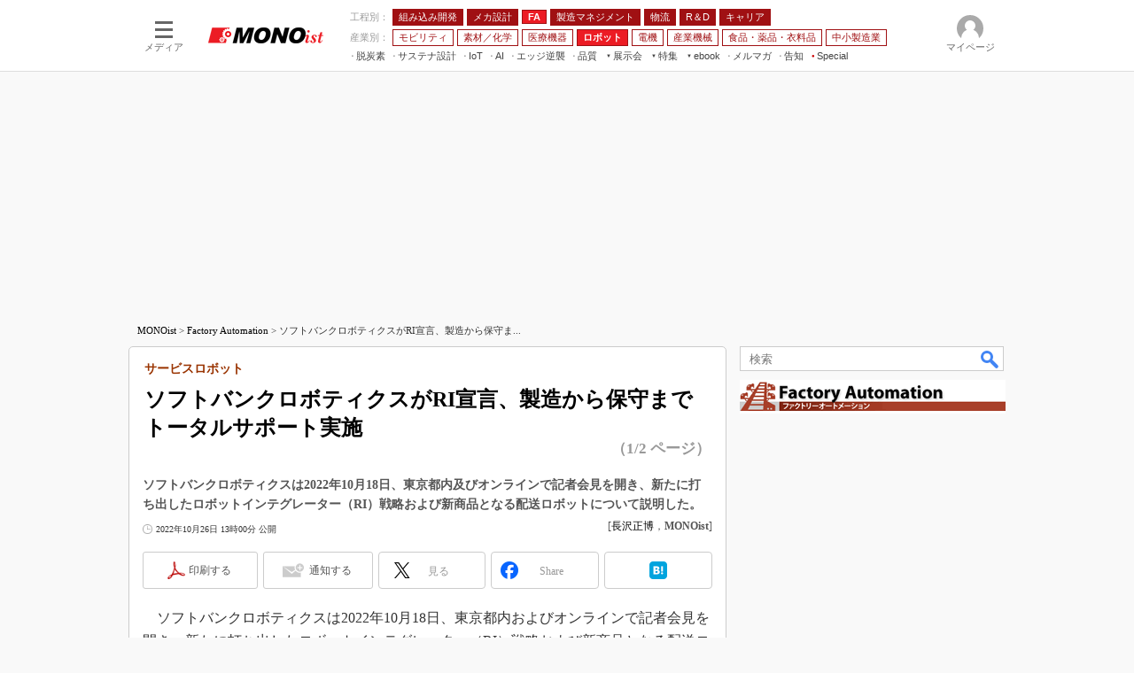

--- FILE ---
content_type: text/html
request_url: https://monoist.itmedia.co.jp/mn/spv/2210/26/news067.html
body_size: 18701
content:
























































<!DOCTYPE html>
<html lang="ja">
<head>
<meta charset="shift_jis">





<!-- headTop -->


















<meta http-equiv="x-dns-prefetch-control" content="on">

<meta name="referrer" content="no-referrer-when-downgrade">
<script>var masterChannel='mn',masterType='article',prFlag='',ttprFlag='',erFlag = '',swspv='(none)',summaryFlag='(none)',summaryURL='',referenceFlag='(none)';</script>
<script src="/js/spv/movePC2SP.js?date=202509161040"></script>

<link rel="apple-touch-icon" sizes="152x152" href="https://image.itmedia.co.jp/nac/spv/mn_apple-touch-icon-152x152.png">


<meta name="apple-mobile-web-app-title" content="MONOist">

<meta name="viewport" content="initial-scale=1,user-scalable=1,maximum-scale=5">
<meta name="format-detection" content="telephone=no">


	
		
		<meta name="TMP_SeriesID" id="TMP_SeriesID" content="10543">
	
	
		
		<meta name="TMP_JointWriterID" id="TMP_JointWriterID" content="241525">
	
	
		
			
				
				<link rel="canonical" href="https://monoist.itmedia.co.jp/mn/articles/2210/26/news067.html">
			
		
	


<link rel="next" href="news067_2.html">
<script type="application/ld+json">
{
"@context":"https://schema.org",
"@type":"Organization",
"url":"https://monoist.itmedia.co.jp/mn/spv/",
"logo":"https://image.itmedia.co.jp/images/logo/w200_mn.png"
}
</script>
<script type="application/ld+json">
{
"@context":"https://schema.org",
"@type":"Person",
"name":"MONOist",
"url":"https://monoist.itmedia.co.jp/mn/spv/",
"sameAs":["https://www.facebook.com/MONOist","https://twitter.com/MONOist_itmedia"]
}
</script>
<!-- /headTop -->



<meta property="og:title" content="ソフトバンクロボティクスがRI宣言、製造から保守までトータルサポート実施">
<meta property="og:description" content="ソフトバンクロボティクスは2022年10月18日、東京都内及びオンラインで記者会見を開き、新たに打ち出したロボットインテグレーター（RI）戦略および新商品となる配送ロボットについて説明した。 (1/2)">
<meta property="og:site_name" content="MONOist">
<!-- OGP -->
<!-- article -->
<meta property="og:url" content="https://monoist.itmedia.co.jp/mn/articles/2210/26/news067.html">
<meta property="og:type" content="article">
<meta property="og:image" content="https://image.itmedia.co.jp/mn/articles/2210/26/l_mn1026_sbr_001_w490.jpg">

<meta property="article:published_time" content="2022-10-26T13:00:00">

<meta property="fb:app_id" content="534261890081474">
<meta name="twitter:card" content="summary">
<meta name="twitter:site" content="@MONOist_itmedia">
<meta name="twitter:creator" content="@MONOist_itmedia">


<!-- /OGP -->

<title>ソフトバンクロボティクスがRI宣言、製造から保守までトータルサポート実施：サービスロボット（1/2 ページ） - MONOist</title>













<meta name="robots" content="max-image-preview:large">


<!-- JSONLD ARTICLE -->
<script type="application/ld+json">
{
"@context":"https://schema.org",
"@type":"NewsArticle",
"mainEntityOfPage":{
"@type":"WebPage",
"@id":"https://monoist.itmedia.co.jp/mn/spv/2210/26/news067.html"
},
"isAccessibleForFree": "False",
"hasPart": {
"@type": "WebPageElement",
"isAccessibleForFree": "False",
"cssSelector": ".subscription"
},
"image":["https://image.itmedia.co.jp/mn/articles/2210/26/l_mn1026_sbr_001_w490.jpg"
],
"datePublished":"2022-10-26T13:00:00Z",
"dateModified":"2022-10-26T13:00:00Z",
"headline":"ソフトバンクロボティクスがRI宣言、製造から保守までトータルサポート実施：サービスロボット（1/2 ページ）",
"author":
{
"@type":"Person",
"name":"長沢正博",
"url":"https://www.itmedia.co.jp/author/241525/spv/"
},
"publisher":{
"@type":"Organization",
"name":"MONOist",
"url":"https://monoist.itmedia.co.jp/mn/spv/",
"logo":{
"@type":"ImageObject",
"url":"https://image.itmedia.co.jp/images/logo/amp_publisher_mn.gif"
}
},
"description":"ソフトバンクロボティクスは2022年10月18日、東京都内及びオンラインで記者会見を開き、新たに打ち出したロボットインテグレーター（RI）戦略および新商品となる配送ロボットについて説明した。 (1/2)",
"articleSection":"ニュース",
"keywords":"Factory Automation,ロボット開発"
}
</script>
<script type="application/ld+json">
{
"@context":"https://schema.org",
"@type":"BreadcrumbList",
"itemListElement":
[
{"@type":"ListItem","position":1,"item":{"@id":"https://monoist.itmedia.co.jp/mn/spv/","name":"MONOist","image":"https://image.itmedia.co.jp/images/logo/w200_mn.png"}},

{"@type":"ListItem","position":2,"item":{"@id":"https://monoist.itmedia.co.jp/mn/spv/2210/26/news067.html","name":"ソフトバンクロボティクスがRI宣言、製造から保守までトータルサポート実施"}}

]
}
</script>

<script type="application/ld+json">
{
"@context":"https://schema.org",
"@type":"BreadcrumbList",
"itemListElement":
[
{"@type":"ListItem","position":1,"item":{"@id":"https://monoist.itmedia.co.jp/mn/spv/","name":"MONOist","image":"https://image.itmedia.co.jp/images/logo/w200_mn.png"}},
{"@type":"ListItem","position":2,"item":{"@id":"https://monoist.itmedia.co.jp/mn/series/spv/","name":"連載一覧"}},
{"@type":"ListItem","position":3,"item":{"@id":"https://monoist.itmedia.co.jp/mn/series/10543/spv/","name":"サービスロボット"}},
{"@type":"ListItem","position":4,"item":{"@id":"https://monoist.itmedia.co.jp/mn/spv/2210/26/news067.html","name":"ソフトバンクロボティクスがRI宣言、製造から保守までトータルサポート実施"}}
]
}
</script>

<!-- /JSONLD ARTICLE -->
<meta name="channel" content="MONOist">
<meta name="masterChannel" content="mn">
<meta name="masterType" content="article">
<meta name="prFlag" content="">
<meta name="ttprFlag" content="">
<meta name="keywordIDs" content=",,">
<meta name="adOption" content="/fa">
<meta name="adOptionName" content="/fa">
<meta name="extraIDs" content="at-news	ao-mn-subtop-fa	kw-mn-subtop-fa	kw-mn-subtop-robot">
<meta name="TTIDs" content="at-news">
<meta name="ccid" content="">
<meta name="rcid" content="">
<meta name="rcid_filename" content="">
<meta name="erFlag" content="">
<meta name="build" content="2022年10月26日">
<meta name="keywords" content="Factory Automation,ロボット開発">
<meta name="description" content="ソフトバンクロボティクスは2022年10月18日、東京都内及びオンラインで記者会見を開き、新たに打ち出したロボットインテグレーター（RI）戦略および新商品となる配送ロボットについて説明した。 (1/2)">

<meta name="adpath" content="root/smartphone/mn/article">


<meta name="cXenseParse:itm-subsc-flag" content="1">
<meta name="cXenseParse:itm-subsc-type" content="force">

<meta name="host" content="https://monoist.itmedia.co.jp">
<meta name="pcurl" content="/mn/articles/2210/26/news067.html">
<meta name="spurl" content="/mn/spv/2210/26/news067.html">
<meta name="referenceURL" content="/mn/spv/2210/26/news067_00.html" id="referenceURL">
<script>
const ArticleDataDefinition = {
    VariousURLs: {
        HOST: 'https://monoist.itmedia.co.jp',
        PCV: '/mn/articles/2210/26/news067.html',
        SPV: '/mn/spv/2210/26/news067.html',
        AMP: '/mn/amp/2210/26/news067.html',
        SUMMARY_SPV: '',
        REFERENCE_PCV: '/mn/articles/2210/26/news067_00.html',
        REFERENCE_SPV: '/mn/spv/2210/26/news067_00.html'
    }
};
</script>

<!--mn globalStylesheet-->
<link rel="stylesheet" href="https://www.itmedia.co.jp/css/spv/html5base_v2.css?date=202601201059">
<link rel="stylesheet" href="https://www.itmedia.co.jp/css/spv/cmsInput_v2.css?date=202509081222">
<link rel="stylesheet" href="https://www.itmedia.co.jp/css/spv/gam.css?date=202601201059">
<!--/mn globalStylesheet-->


<!--mn globalJavascript-->

<script src="/js/spv/html5base.js?date=202512091010"></script>
<script src="/js/spv/articles.js?date=202501291050"></script>

<script src="//fc.itmedia.co.jp/fpcookie?site_id=itm_" async></script>
<!--/mn globalJavascript-->


<!-- mn gtag_head.html -->

	
<!-- GAM設定 -->
<script src="/js/gamServerEnvironment.js?date=202107151140"></script>
<script>
window.googletag = window.googletag || {};
window.googletag.cmd = window.googletag.cmd || [];
</script>
<script async src="https://securepubads.g.doubleclick.net/tag/js/gpt.js"></script>
<script src="/js/lib/gam_common.js?date=202511251350"></script>
<script>
// 共通処理
window.gam_logop = {};
// refresh処理
const refreshGam = function(slot,dc){
	googletag.cmd.push(function(){
		let gframe = '';
// 共通

// article all
	
// article
		if(slot == 'SpvLink') gframe = [gam_spl1,gam_spl2,gam_spl3,gam_spl4,gam_spl5,gam_spl6,gam_spl7,gam_spl8,gam_spl9,gam_spl10];
		if(slot == 'BelowArtRectangle') gframe = [gam_bar1];
		if(slot == 'TextAd') gframe = [gam_txt1,gam_txt2,gam_txt3],dc = true;
	

		if(gframe) googletag.pubads().refresh(gframe);
		if(dc) gamDeliveryCheck();
	});
};

// refresh引数
// 共通

// article共通
		
// article
var gam_spl1,gam_spl2,gam_spl3,gam_spl4,gam_spl5,gam_spl6,gam_spl7,gam_spl8,gam_spl9,gam_spl10,gam_txt1,gam_txt2,gam_txt3,gam_bar1;
	

googletag.cmd.push(function(){
	googletag.pubads().collapseEmptyDivs();
	googletag.pubads().setCentering(true);
// ユニット設定
	const sd = '/43042345/mn/';
// 共通

// article共通
	
// article
	gam_bar1 = googletag.defineSlot(sd + 'SP_article_BelowArtRectangle',[[300,250],[300,300],[300,600]],'SP_BelowArtRectangle').addService(googletag.pubads());
	gam_spl1 = googletag.defineSlot(sd + 'SP_SpvLink',['fluid'],'SP_SpvLink_1').setTargeting('slot_pos','1').addService(googletag.pubads());
	gam_spl2 = googletag.defineSlot(sd + 'SP_SpvLink',['fluid'],'SP_SpvLink_2').setTargeting('slot_pos','2').addService(googletag.pubads());
	gam_spl3 = googletag.defineSlot(sd + 'SP_SpvLink',['fluid'],'SP_SpvLink_3').setTargeting('slot_pos','3').addService(googletag.pubads());
	gam_spl4 = googletag.defineSlot(sd + 'SP_SpvLink',['fluid'],'SP_SpvLink_4').setTargeting('slot_pos','4').addService(googletag.pubads());
	gam_spl5 = googletag.defineSlot(sd + 'SP_SpvLink',['fluid'],'SP_SpvLink_5').setTargeting('slot_pos','5').addService(googletag.pubads());
	gam_spl6 = googletag.defineSlot(sd + 'SP_SpvLink',['fluid'],'SP_SpvLink_6').setTargeting('slot_pos','6').addService(googletag.pubads());
	gam_spl7 = googletag.defineSlot(sd + 'SP_SpvLink',['fluid'],'SP_SpvLink_7').setTargeting('slot_pos','7').addService(googletag.pubads());
	gam_spl8 = googletag.defineSlot(sd + 'SP_SpvLink',['fluid'],'SP_SpvLink_8').setTargeting('slot_pos','8').addService(googletag.pubads());
	gam_spl9 = googletag.defineSlot(sd + 'SP_SpvLink',['fluid'],'SP_SpvLink_9').setTargeting('slot_pos','9').addService(googletag.pubads());
	gam_spl10 = googletag.defineSlot(sd + 'SP_SpvLink',['fluid'],'SP_SpvLink_10').setTargeting('slot_pos','10').addService(googletag.pubads());
	gam_txt1 = googletag.defineSlot(sd + 'SP_article_Text',['fluid'],'SP_Text_1').setTargeting('slot_pos','1').addService(googletag.pubads());
	gam_txt2 = googletag.defineSlot(sd + 'SP_article_Text',['fluid'],'SP_Text_2').setTargeting('slot_pos','2').addService(googletag.pubads());
	gam_txt3 = googletag.defineSlot(sd + 'SP_article_Text',['fluid'],'SP_Text_3').setTargeting('slot_pos','3').addService(googletag.pubads());
	

	gam_keyValue(); // Key-Value取得
	googletag.pubads().enableSingleRequest();
	googletag.pubads().disableInitialLoad();
	googletag.enableServices();
});
</script>

<!-- /mn gtag_head.html -->


<!-- gtm.html -->
<!-- Google Tag Manager -->
<script>(function(w,d,s,l,i){w[l]=w[l]||[];w[l].push({'gtm.start':
new Date().getTime(),event:'gtm.js'});var f=d.getElementsByTagName(s)[0],
j=d.createElement(s),dl=l!='dataLayer'?'&l='+l:'';j.async=true;j.src=
'https://www.googletagmanager.com/gtm.js?id='+i+dl;f.parentNode.insertBefore(j,f);
})(window,document,'script','dataLayer','GTM-W3CLTQN');</script>
<!-- End Google Tag Manager -->
<!-- /gtm.html -->

<!--headBtm-->

<!--/headBtm-->

</head>
<body id="mn" class="">
<!--bodyTop-->



<!-- Cxense Header -->
<script src="//cx.api.itmedia.co.jp/v1.js"></script>
<script src="//tr.api.itmedia.co.jp/cc/v1.js"></script>
<script src="//cdn.cxense.com/cx.js"></script>
<script src="//cdn.cxense.com/cx.cce.js"></script>
<script src="/js/lib/cx_v2_cce.js?date=202507231610"></script>
<script>
var cx_segments = cX.getUserSegmentIds({persistedQueryId:'32780b6d6fb51c7b1fefeb67a7e3305b165e5c6a'});
var cx_k_param = cx_api_itm('ad');
</script>

<!--/bodyTop-->

<!--masterBodyWrapStart-->
<div id="slideBox_footer"></div>
<div id="masterWrap">
<div id="slideBox_transparent"></div>
<div class="slideBox" id="slideBox_left"><!-- SLIDE LEFT -->

	<!--localNavigation mn -->
	<div id="slideLeft_local"></div>


	<div id="slideLeft_backnum"></div>


<div id="slideLeft_global"></div>
<!-- SLIDE LEFT -->
</div>
<div class="slideBox" id="slideBox_right"><div id="setting"></div>
</div>
<div id="headerstyle_fixed">
<header id="masterHeader">
	<div id="masterHeaderCustomise">
		<div class="slideBtn" id="slideBtn_left"><div class="slideBtnArea"></div></div>
		<div class="slideBtn" id="slideBtn_rank"><div class="slideBtnArea"></div></div>
		<div class="slideBtn" id="slideBtn_search"><div class="slideBtnArea"></div></div>
		<div class="slideBtn" id="slideBtn_right"><div class="slideBtnArea"></div></div>
	</div>
	<div id="masterLogoGroup">
		<div id="masterLogo">
		
			
		<a href="//monoist.itmedia.co.jp/mn/spv/"><img src="https://image.itmedia.co.jp/images/logo/spvheader_mn.gif" width="90" height="13" alt="MONOist"></a>
			
		
		</div>
	</div>
</header>
</div>
<div id="colBoxRankingTop"></div>
<div id="colBoxSearchTop"><div class="colBoxSearch">

	<div class="colBox" style="padding:0 5px;">
		<div class="colBoxOuter">
			<div class="colBoxHead"><div class="colBoxHeadname">検索</div></div>
		</div>
		<div id="colBoxSearchClose"></div>
	</div>
	<gcse:search></gcse:search>

</div></div>
<div id="masterWrapOuter">
<div id="masterWrapInner">
<div id="headerstyle_static"></div>

<!-- parts_warning -->

<div id="colBoxHeaderInformation"></div><!--DOM INNER HTML 用（告知等）-->

	<!-- HTML SCROLL NAVIGATION -->


<link rel="stylesheet" href="https://www.itmedia.co.jp/css/spv/parts_scrollNavigation.css?202208241050">
<div id="colBoxHeaderNavigation" class="colBox colBoxScrollNavigation">
<div id="colBoxHeaderNavigationOut" class="colBoxScrollNavOut bg-Red">
<div id="colBoxHeaderNavigationIn" class="colBoxScrollNavIn">
<a href="https://monoist.itmedia.co.jp/mn/subtop/embedded/spv/" class="">組み込み開発</a><a href="https://monoist.itmedia.co.jp/mn/subtop/mecha/spv/" class="">メカ設計</a><a href="https://monoist.itmedia.co.jp/mn/subtop/pro/spv/" class="">製造マネジメント</a><a href="https://monoist.itmedia.co.jp/mn/subtop/carele/spv/" class="">モビリティ</a><a href="https://monoist.itmedia.co.jp/mn/subtop/fa/spv/" class="">FA</a><a href="https://monoist.itmedia.co.jp/mn/subtop/material_chemical/spv/" class="">素材／化学</a><a href="https://www.itmedia.co.jp/topics/1606/iiot/" class="">製造業×IoT</a><a href="https://monoist.itmedia.co.jp/mn/subtop/features/quality/" class="">製造業×品質</a><a href="https://monoist.itmedia.co.jp/mn/subtop/features/sustainable/" class="">サステナブル設計</a><a href="https://monoist.itmedia.co.jp/mn/subtop/editorsnote/spv/" class="">編集後記</a>
</div>
</div>
</div>
<script>
(function(){
	const sn = document.getElementById('colBoxHeaderNavigation');
	const sn_out = document.getElementById('colBoxHeaderNavigationOut');
	const sn_in = document.getElementById('colBoxHeaderNavigationIn');
	const sn_class = 'colBox colBoxScrollNavigation';
	const sn_a = sn_out.getElementsByTagName('a');
	let sn_w = 0;
	for(var i = 0; i < sn_a.length; i++){
		sn_w += getElementWH(sn_a[i])['w'];
		sn_a[i].addEventListener('touchstart',function(evt){
			evt.target.className += ' active';
		},false);
		sn_a[i].addEventListener('touchend',function(evt){
			evt.target.className = evt.target.className.replace(' active','');
		},false);
	}
	const float_evt = function(){
		const sn_bw = getBrowserWH()['w'];
		if(sn_bw < sn_w){
			var mv = sn_out.scrollLeft;
			sn_in.style.width = (sn_w + 1) + 'px';
			if(mv <= 0){
				sn.className = sn_class + ' rightArrow';
			}else if(mv >= (sn_w - sn_bw)){
				sn.className = sn_class + ' leftArrow';
			}else{
				sn.className = sn_class + ' leftArrow rightArrow';
			}
		}
	};
	float_evt();
	sn_out.addEventListener('scroll',float_evt,false);
})();
</script>
<!-- parts_scrollNavigation_mn -->








<!-- AFFILIAT -->

	<!-- masterType = article -->
	
		<!-- prFlag = not PR -->
		
			<!-- masterChannel = other -->
			<!-- no AFFILIAT -->
		
	




<!--masterBodyWrapStart-->

<div id="masterBody">
	<!--masterBodyStart-->
<!--masterBodyStart-->

	<div id="masterContents">
		<div id="masterMain">
			<!--masterMainStart-->


	
		
			<!-- NOT Ads under masterMain -->
		
	



	





<!--masterMainStart-->

				<article id="cmsWrap">
					<div id="cmsHeader" class="cmsHeader">
						<div id="cmsType" class="cmsType">ニュース</div>
						<div id="cmsDate" class="cmsDate"><time id="update" class="update" datetime="2022-10-26T13:00:00">2022年10月26日</time></div>
						<div id="cmsTitleGroup">
						<div id="cmsTitle" class="cmsTitle"><h1 class="title"><span class="title__maintext">ソフトバンクロボティクスがRI宣言、製造から保守までトータルサポート実施</span><i class="title__delimiter">：</i><i class="title__subtitle">サービスロボット</i><span class="title__pagenumber">（1/2 ページ）</span></h1></div>
						
						<div id="cmsAbstract" class="cmsAbstract">
						<p>ソフトバンクロボティクスは2022年10月18日、東京都内及びオンラインで記者会見を開き、新たに打ち出したロボットインテグレーター（RI）戦略および新商品となる配送ロボットについて説明した。</p>
						</div>
						
						</div>
						<div id="cmsInfo" class="cmsInfo">
							<span id="byline" class="byline">[<a href="https://www.itmedia.co.jp/author/241525/spv/" class="cmsAuthorlink">長沢正博</a>，MONOist]</span>
							<span id="pclink" class="pclink"><a href="javascript:void(0);" onClick="movePC2SP({'name':'pc2sp','click':true});">PC用表示</a></span>
							<span id="reflink"><a href="/mn/spv/2210/26/news067_00.html">関連情報</a></span>
						</div>
					</div>
					<!--cmsBodyWrapStart-->

	<!-- masterChannel ne kn -->
	
	<!-- SOCIALBUTTON TOP -->
	
		
			<div class="colBoxClear h5px"></div>
			<div class="wrap_social wrap_social_big" data-position="top">
				<div class="box_social"><div class="btn_social btn_social_fb">Share</div></div>
				<div class="box_social"><div class="btn_social btn_social_tw">Tweet</div></div>
				<div class="box_social"><div class="btn_social btn_social_ln">LINE</div></div>
				<div class="box_social"><div class="btn_social btn_social_hb">Hatena</div></div>
				
			</div>
			<div class="colBoxClear h5px"></div>
		
	

	<!-- PR TEXT -->
	
		
			
				
				<!-- masterChannel ne news -->
				
				
				<div id="TextAd">
					<div id="SP_Text_1" style="width:auto;min-height:24px;"></div>
					<div id="SP_Text_2" style="width:auto;min-height:24px;"></div>
					<div id="SP_Text_3" style="width:auto;min-height:24px;"></div>
					<script>refreshGam('TextAd');</script>
				</div>
				
			
		
	

<!--cmsBodyWrapStart-->

					<div id="cmsBody">
						<!--cmsBodyStart-->
<!-- SET LOGO -->

	<!-- masterType == article -->
	
		<!-- masterChannel ne lifestyle|ait|news|business -->
	

<!--cmsBodyStart-->

							<div id="cmsMark"><!-- null for itmedia-->
</div>
							<!-- cmsBodyCtrlTop -->
							
							<!-- cmsBodyMainStart -->



<div id="cmsBodyMain">
							
							
<p>　ソフトバンクロボティクスは2022年10月18日、東京都内およびオンラインで記者会見を開き、新たに打ち出したロボットインテグレーター（RI）戦略および新商品となる配送ロボットについて説明した。</p>
<h2 class="format--crosshead">ロボットを生かしたビジネス最適化を図る</h2>
<p>　ソフトバンクロボティクスは2014年に人型ロボット「Pepper」を発表、2018年から清掃ロボット「Whiz」の提供を開始し、2021年には配膳／運搬ロボット「Servi」を投入した。同年にはアイリスオーヤマと業務提携し、ロボットソリューションを提供するアイリスロボティクスを合弁で設立した。2022年には物流自動化事業に参入している。Pepperは累計販売台数が2万を突破し、Whizも総出荷台数が2万台超、Serviは300以上のブランドが導入するなど、業務用屋内ロボットで豊富な実績を持つに至った。</p>
<!--CAP-->
<div id="col150r"><a name="mn1026_sbr_p001_w290.jpg"></a><a href="#"><img src="https://image.itmedia.co.jp/mn/articles/2210/26/mn1026_sbr_p001_w290.jpg" width="145" height="105" alt="ソフトバンクロボティクスグループ 代表取締役 兼 CEOの冨澤文秀氏" onClick="enlarge( 'https://image.itmedia.co.jp/mn/articles/2210/26/mn1026_sbr_p001_w290.jpg', 290, 210 ); return false;"></a>
<br>
<small>ソフトバンクロボティクスグループ 代表取締役 兼 CEOの冨澤文秀氏</small></div>
<!--CAPEND-->
<p>　今回、新たに踏み出すのは、ロボットインテグレーター事業への進出だ。ソフトバンクロボティクスグループ 代表取締役 兼 CEOの冨澤文秀氏は「これらのロボットから得られるデータを活用して、よりビジネスを最適にする提案をしていく。ロボットを創るだけではなく、どう生かすかかまでを含めてビジネスを展開していきたい」と語る。</p><!--articles_ad1-->

	<!-- SPBANNER -->
	
	<!-- nl|fav|kn|ait|bt|edn|ee|enterprise|executive|mm|mn|smartjapan|tf|tt -->
	

<!--articles_ad1-->

<div class="subscription">
<p>　ロボットインテグレーター事業は3つのレイヤーから構成される。まずは開発、量産、保守のサポートだ。各業界に必要とされるロボットを発掘し、事業化可能な領域まで品質を高める。次に、それらのロボットをデータプラットフォームで統合し、最終的にコンサルティングやアウトソーシングで提供する。施設管理や飲食業、物流などの業界に対して、ロボット、センサー、人の業務を統合する。</p>
<!--CAP-->
<div id="col250"><a name="l_mn1026_sbr_001_w490.jpg"></a><a href="https://image.itmedia.co.jp/l/im/mn/articles/2210/26/l_mn1026_sbr_001_w490.jpg"><img src="https://image.itmedia.co.jp/mn/articles/2210/26/mn1026_sbr_001_w490.jpg" width="245" height="137"></a>
<br>
<small>ロボットインテグレーターの概要［クリックして拡大］出所：ソフトバンクロボティクス</small></div>
<!--CAPEND-->
<h2 class="format--crosshead">自動化の普及で求めらる“RX”とは</h2>
<p>　ソフトバンクロボティクス 常務執行役員 兼 CBOの吉田健一氏は「お客さまの声として、1つの施設で複数メーカーのロボットが動いているのでまとめて管理してほしいという声や、ロボットやセンサー、システムを統合して最適化してほしい、その時々の最適なロボットを提供してほしいという声を聞くようになった。最適なロボットとシステムを組み合わせてベストなロボットトランスフォーメーション（RX）を行うロボットインテグレーターが求められている」と語る。</p>
<p>　既にソフトバンクロボティクスでは2022年5月、ロボットによる清掃会社SmartBXを設立した。設立からの3カ月で30施設から受注しており、コンペの勝率は100％だという。</p>
<p>　地球150周分にあたる600万kmの床清掃データから最適な「デジタル床清掃仕様」を提案しており、20～40％のコスト削減と清掃品質の向上をもたらした事例もある。人手が必要なトイレ清掃やごみ捨てなども、1日3回などの定期的な清掃に替えて、センサーを設置するなどして利用者数にのっとったオンデマンド清掃を実施しており、30％のコスト削減、60％のクレーム減少などの成果が得られている事例があるという。</p>
<p>　SmartBX代表取締役社長の有賀博夫氏は記者会見に寄せたビデオメッセージで「建物の管理においてロボットやセンサーの活用は効率化および作業品質の平準化につながる。これにより人は人でしかできない付加価値の高い作業に専念することができる。われわれが目指すのは人とロボットのハイブリッドだ」とコメントしている。</p>
<!--CAP-->
<div id="col300c">
<a name="l_mn1026_sbr_0021_w290.jpg"></a><a href="https://image.itmedia.co.jp/l/im/mn/articles/2210/26/l_mn1026_sbr_0021_w290.jpg"><img src="https://image.itmedia.co.jp/mn/articles/2210/26/mn1026_sbr_0021_w290.jpg" width="145" height="81" alt="SmartBXが行う床清掃の最適化"></a><a name="l_mn1026_sbr_0022_w290.jpg"></a><a href="https://image.itmedia.co.jp/l/im/mn/articles/2210/26/l_mn1026_sbr_0022_w290.jpg"><img src="https://image.itmedia.co.jp/mn/articles/2210/26/mn1026_sbr_0022_w290.jpg" width="145" height="81" alt="清掃全体の最適化"></a>
<small>SmartBXが行う床清掃の最適化（左）と、清掃全体の最適化（右）［クリックして拡大］出所：ソフトバンクロボティクス</small></div>
<!--CAPEND-->
<div id="notice"><a href="https://monoist.itmedia.co.jp/mn/spv/2210/26/news067_2.html">ビジョンファンド出資会社の配膳ロボットを投入</a></div>
</div><!-- subscription end -->
<!-- include ad before related -->

							<div id="cmsCopyright"><p><p>Copyright &copy; ITmedia, Inc. All Rights Reserved.</p>
</p></div>
							</div>






	
		<!--insert_articles_ad-->
		
	

<!--articles_ad2-->





<!-- cmsSeriesList -->

	<!-- SeriesID_Flag == 1 -->
	
		<!-- SeriesID ne 962 -->
	<div id="cmsSeriesList"></div>
	<script src="/js/spv/cmsSeriesList.js?date=202309051440"></script>
	<script src="/include/series/10543/list.json" defer></script>
	



	<!-- NOT TT LOGLY -->


<!-- TT PR NO byline -->

	<!-- masterChannel = not tt -->



<!-- SOCIALBUTTON BTM -->

	<!-- NOT SOCIALBUTTON BTM -->



	
		<div id="belowArticleRectangle" class="colBoxIndex colBoxIndexAD">
			<!-- AD RECTANGL JS OR IFRAME -->
			
			<div id="BelowArtRectangle" class="gad">
				<div id="SP_BelowArtRectangle" style="min-width:300px;min-height:250px;"></div>
				<script>refreshGam('BelowArtRectangle');</script>
			</div>
			
		</div>
	


<!--articles_ad2-->

<!-- cmsBodyMainEnd -->

							<div class="ctrl" id="start">
<span id="prev">　　　　　　</span>
<span id="numb">|</span>
<span id="next"><a href="news067_2.html">次のページへ</a></span>
</div>

							<!-- cmsBodyCtrlBtm -->

	<!-- masterChannel ne business -->

<!-- /cmsBodyCtrlBtm -->
							
							
							
							<!-- cmsBodyRelated -->
						<!-- cmsBodyEnd -->

<!-- 関連記事アブストラクト削除確認 -->
<script>
(function () {
    let endlink = document.getElementById('endlinkConnection');
    if(endlink){
        let endlinkart = endlink.getElementsByClassName('endlink-art');
        if(endlinkart.length > 0){
            for(let i=0;i<endlinkart.length;i++){
                console.log('_endlink_' + (i+1) + '_cut');
                let endlinkarthtml = endlinkart[i].innerHTML;
                if(endlinkart[i].innerHTML.indexOf('<br>') != -1){
                    endlinkarthtml = endlinkarthtml.substring(0,endlinkarthtml.indexOf('<br>'));
                    endlinkart[i].innerHTML = endlinkarthtml;
                }
            }
        };
    }
})();
</script>







<!--static_cce_modules - mn-->

<script>
/**
 * CCE (Content Customization Engine) Widget IDs
 * 各メディアの CCE モジュールで使用する WidgetId を一元管理
 *
 * 構造:
 * - mask: マスキャンペーンウィジェット (PCV/SPV共通)
 * - offer: オファーキャンペーンウィジェット (PCV のみ)
 * - exp: ABテスト用エクスペリエンスウィジェット
 *   - pc: PC版 WidgetId
 *   - sp: SP版 WidgetId
 *   - PR対応の場合は pr/default でネスト
 */

var CCE_WIDGET_IDS = {
  // EDN
  edn: {
    mask: '40862dbd60fa2f6137876a104db6921c5e5d4441',
    offer: 'c303e217c0d300c909b49e6a9ff4b0cee892e9ee',
    exp: {
      pc: '3a800b080d36d398d1bd463ecc97e64430d4430a',
      sp: 'eff97926eabb89015dc3d569c05f224f467ba9c1'
    }
  },

  // BUILT
  bt: {
    mask: 'd5d3fc936f5141ba4da08c0a7b95dcf34e3e8fd7',
    offer: '7a2fa08b20e31cc2ef23b4e48146b39335989f58',
    exp: {
      pc: '27ff6a4b2aef35c6e56451c3ad0f69cfed25b22b',
      sp: '93b6a58928dd13121a3f0dea3d0c122dfdb15dbf'
    }
  },

  // MONOist
  mn: {
    mask: '53d5f903b8124aa1106cc3e09bf6aafde5830611',
    offer: '5cebad56e9235803088886b2d5d74833aa5fb7d5',
    exp: {
      pc: '66d85c8f73ef05b137b71f0660433eae72f0ff3e',
      sp: 'ddbc4725f2a13e6ff6e51c5e6fc3b6983f96a1c3'
    }
  },

  // キーマンズネット
  kn: {
    exp: {
      pc: '424988dd7dbb48b341365fb15cd4efcc0e25e2c2',
      sp: '2b4b5105a59f21f89d7923c5205b812c3dc1d4c5'
    }
  },

  // EE Times Japan
  ee: {
    mask: '895b47a3284b8a5446cff8055f8200213d5e1d5b',
    offer: '7c5b161068a182272b26f7c67bed34b47fe2c88b',
    exp: {
      pc: '4ceb50d18052a7e96b05371753be4c6667914e72',
      sp: 'b6c707cf9e06d52870d16c9b4347dfac8cb958f5'
    }
  },

  // スマートジャパン
  smartjapan: {
    mask: 'c7ce311d45fdd4634bd1a5ad8544d894c4a73b65',
    offer: '8c54d9f5637f6200d46cccad3a60178e1e9c4495',
    exp: {
      pc: '9ecf9cc120167f12cc083b6a577370db993a4551',
      sp: '6c3ba3803b41c4f14c0ec319f99a40594ce1b13b'
    }
  },

  // TechTarget ジャパン
  tt: {
    exp: {
      pc: 'cc5bff9e9f395889b8b6ac238dfb30e48a9ae975',
      sp: 'cb8a69f4614a7f5a5c7ea5d77edfca55128a0e18'
    }
  },

  // ITmedia Mobile
  mobile: {
    exp: {
      pc: 'c8bd933f08d7f440c41668128ba69a8d1d375362',
      sp: 'a5c16b04a66cead881b6f71e2333be75fbb6029f'
    }
  },

  // ITmedia エンタープライズ（PR対応）
  enterprise: {
    exp: {
      pc: {
        pr: '5f084854394f3d21be116359c854b8d44eb9e535',
        default: '94953518cd3d466b4fc88c06ca3ad6a94c47334a'
      },
      sp: {
        pr: '27990a86cc019a70d51fae82c107ab8e07fa2453',
        default: '8314d4cf9f6d79ed4b5c21c214b4fd46b514f909'
      }
    }
  },

  // ITmedia AI+ （PR対応）
  aiplus: {
    exp: {
      pc: {
        pr: '5f084854394f3d21be116359c854b8d44eb9e535',
        default: 'd4135d1d57285130aa9f6dddab37899c910c11f8'
      },
      sp: {
        pr: '27990a86cc019a70d51fae82c107ab8e07fa2453',
        default: '2d3946bae2be595b595e9853156144bd53d44b39'
      }
    }
  },

  // ＠IT（PR対応）
  ait: {
    mask: '9a0ad8e5e78f363620d4f4a9a43450b3559c1796',
    offer: '2a87f14408471842467b603659e94e6bff3b713f',
    exp: {
      pc: {
        pr: '5f084854394f3d21be116359c854b8d44eb9e535',
        default: '92f6013a0fc1f17e96081452ed55595103687ac3'
      },
      sp: {
        pr: '27990a86cc019a70d51fae82c107ab8e07fa2453',
        default: '7dfc61481adb580f9a15f8c7c89f758b618d7acf'
      }
    }
  },

  // ITmedia ビジネスオンライン（PR対応）
  business: {
    exp: {
      pc: {
        pr: '5f084854394f3d21be116359c854b8d44eb9e535',
        default: 'e33e133642ac8fbd33d292ddd81e23c1e913e7f4'
      },
      sp: {
        pr: '27990a86cc019a70d51fae82c107ab8e07fa2453',
        default: '223dffe81be4e1596075010e1929abddd9342500'
      }
    }
  },

  // ITmedia マーケティング（PR対応）
  mm: {
    exp: {
      pc: {
        pr: '5f084854394f3d21be116359c854b8d44eb9e535',
        default: 'ca09861df6d7d8c99236e8d998398e316a4b4121'
      },
      sp: {
        pr: '27990a86cc019a70d51fae82c107ab8e07fa2453',
        default: '9bf5baba674f640334fb17d3c8ff4a0036f85176'
      }
    }
  },

  // ITmedia NEWS（PR対応）
  news: {
    exp: {
      pc: {
        pr: '5f084854394f3d21be116359c854b8d44eb9e535',
        default: '36fa65f53cced8cc856e6af4f5eb8ad973105173'
      },
      sp: {
        pr: '27990a86cc019a70d51fae82c107ab8e07fa2453',
        default: '600b6a60fc87d1219514e08a5e4ad3e91c5ac4a3'
      }
    }
  }
};

/**
 * ヘルパー関数: Experience WidgetId を取得
 * @param {string} media - メディアコード (例: 'aiplus', 'enterprise')
 * @param {boolean} isPC - PC版かどうか
 * @param {boolean} isPR - PR環境かどうか
 * @returns {string} WidgetId
 */
function getCCEExperienceWidgetId(media, isPC, isPR) {
  const config = CCE_WIDGET_IDS[media];
  if (!config || !config.exp) {
    console.error('[CCE] Unknown media or missing exp config:', media);
    return '';
  }

  const deviceKey = isPC ? 'pc' : 'sp';
  const widgetId = config.exp[deviceKey];

  // PR対応メディアの場合
  if (typeof widgetId === 'object') {
    return isPR ? widgetId.pr : widgetId.default;
  }

  return widgetId;
}

/**
 * ヘルパー関数: Campaign WidgetId を取得
 * @param {string} media - メディアコード
 * @param {string} type - 'mask' または 'offer'
 * @returns {string} WidgetId
 */
function getCCECampaignWidgetId(media, type) {
  const config = CCE_WIDGET_IDS[media];
  if (!config) {
    console.error('[CCE] Unknown media:', media);
    return '';
  }

  const key = type === 'mask' ? 'mask' : 'offer';
  return config[key] || '';
}

// グローバルスコープに公開（レガシー対応）
if (typeof window !== 'undefined') {
  window.CCE_WIDGET_IDS = CCE_WIDGET_IDS;
  window.getCCEExperienceWidgetId = getCCEExperienceWidgetId;
  window.getCCECampaignWidgetId = getCCECampaignWidgetId;
}
</script>

<div id="cceMaskCampaignWidget"></div>
<div id="cceOfferCampaignWidget"></div>
<div id="cceExperienceWidget"></div>

<script src="/js/lib/base_cce_widget_request.js?202601061120"></script>
<script>
(function(d){
	// SPV デバイスフラグ
	const isSPV = /\/spv\//.test( location.href );

	// マスクキャンペーン用
	const cceMaskTargetElementId = 'cceMaskCampaignWidget';
	const cceMaskWidgetId = getCCECampaignWidgetId('mn', 'mask');

	// オファーキャンペーン用
	const cceOfferTargetElementId = 'cceOfferCampaignWidget';
	const cceOfferWidgetId = getCCECampaignWidgetId('mn', 'offer');

	// AB 実験用
	const cceExperienceTargetElementId = 'cceExperienceWidget';
	const cceExperienceWidgetId_PCV = CCE_WIDGET_IDS.mn.exp.pc;
	const cceExperienceWidgetId_SPV = CCE_WIDGET_IDS.mn.exp.sp;

	// CCE モジュールの非同期リクエスト
	const requestAsyncModules = function() {
		//PCV / SPV で同一のウィジェットをリクエストする場合は分岐外にリクエストを記述
		
		// デバイスごとにウィジェットが異なる場合は分岐内の対応するデバイス側にリクエストを記述
		if( isSPV ) {
			//SPV
			cceModules.cceMaskRequest(cceMaskTargetElementId, cceMaskWidgetId);
			cceModules.widgetRequest(cceExperienceTargetElementId, cceExperienceWidgetId_SPV); //AB 実験
		} else {
			// PCV
			cceModules.widgetRequest(cceOfferTargetElementId, cceOfferWidgetId); //オファーキャンペーン
			cceModules.widgetRequest(cceExperienceTargetElementId, cceExperienceWidgetId_PCV); //AB 実験
		}
	}

	// 非同期実行モジュールのため DOM 構築を待つ 
	if( d.readyState === 'loading' ) {
		d.addEventListener("DOMContentLoaded", function(ev){
			ev.currentTarget.removeEventListener(ev.type, arguments.callee);

			// 非同期のモジュールをリクエスト
			requestAsyncModules();
		});
	} else {
		// 非同期のモジュールをリクエスト
		requestAsyncModules();
	}
})(document);
</script>

<!--/static_cce_modules - mn-->



<!-- /cmsBodyEnd -->

					</div>
					<!--cmsBodyWrapEnd-->

<script>
(function(d){
	var cmsBodyMain = d.getElementById('cmsBodyMain');
	var main = function(){
		window.addEventListener('DOMContentLoaded',function(){
			var ary = {
				'id':['noalign','CmsMembersControl','phsRanking'],
				'class':['balBox1','balAlign','cmsBodyBaloon','cmsVideo','cmsEmbeddedImgur','colBoxSalesRanking','colBoxButton','cmsBodyRank','cmsClick2visible','ricoh-theta-spherical-image']
			};
			var flag_niche = 0;
			for(var i = 0; i < ary.id.length; i++){
				if(d.getElementById(ary.id[i])){
					flag_niche = 1;break;
				}
			}
			if(!flag_niche){
				for(var i = 0; i < ary.class.length; i++){
					if(cmsBodyMain.getElementsByClassName(ary.class[i])[0]){
						flag_niche = 1;break;
					}
				}
			}
			if(flag_niche) addCSS('/css/spv/cmsInput.niche.css?date=202507011053');
		return;
		},false);
		window.addEventListener('load',function(){
			var e_pre = cmsBodyMain.getElementsByTagName('pre')[0];
			var evt_pre = function(){
				if( typeof prettyPrint != 'undefined' ) {  //preタグが存在していてかつ prettify.js が読み込み済み
					prettyPrint();
				}
			};
			if(e_pre) evt_pre();
		},false);
	};
	if(cmsBodyMain) main();
})(document);
</script>
<script src="/js/spv/enlarge.js?date=201811261230" defer></script>


<script>
(function(){
	var d = document;
	var meta = d.getElementsByTagName('head')[0].getElementsByTagName('meta');
	var metakey = '';
	for(var i = 0; i < meta.length; i++){
		if(meta[i].name.match('extraIDs')){
			metakey = meta[i];
			break;
		}
	}
	if(metakey == '') return false;
	var key = metakey.content;
	var sc = '';
	var lc = '';
	var description = '';
	if(key.match('ao-mn-subtop-embedded')){
		sc = 'a0a531122de465614efef1078901475b2d78b72b13d67968bd2bb7bd8558ae67';
		lc = '2ff2a721fab172f1ab7e77774978c698899249076747675c872eaa9b2f6780b8';
		description = 'この記事は、メールマガジン「電子機器設計／組み込み開発 メールマガジン」をお申し込みになると無料で閲覧できます。アイティメディアIDを持っている方は次のページでIDとパスワードを入力してください。登録されていない方は新規登録ボタンをクリックしてください。';
	}else if(key.match('ao-mn-subtop-robot')){
		sc = 'a0a531122de465614efef1078901475b2d78b72b13d67968bd2bb7bd8558ae67';
		lc = '2ff2a721fab172f1ab7e77774978c698899249076747675c872eaa9b2f6780b8';
		description = 'この記事は、メールマガジン「電子機器設計／組み込み開発 メールマガジン」をお申し込みになると無料で閲覧できます。アイティメディアIDを持っている方は次のページでIDとパスワードを入力してください。登録されていない方は新規登録ボタンをクリックしてください。';
	}else if(key.match('ao-mn-subtop-pro')){
		sc = '40794500a2845c943a0f4910461d9c39868a2930f689d2dfa9659625aa7a15cc';
		lc = 'd0f451801443fa1478e1cf080e8d63dead650c9712b2631edf7e1658a98967d9';
		description = 'この記事は、メールマガジン「製造マネジメント メールマガジン」をお申し込みになると無料で閲覧できます。アイティメディアIDを持っている方は次のページでIDとパスワードを入力してください。登録されていない方は新規登録ボタンをクリックしてください。';
	}else if(key.match('ao-mn-subtop-mecha')){
		sc = '6db44caad5c968a5ec334024daa615d29998fa79f82797cc12141871d0ffbd7b';
		lc = '34be1021b378c5701b4dd1430970982e0dbe72b3b340018d7a9b65939881ed7b';
		description = 'この記事は、メールマガジン「メカ設計 メールマガジン」をお申し込みになると無料で閲覧できます。アイティメディアIDを持っている方は次のページでIDとパスワードを入力してください。登録されていない方は新規登録ボタンをクリックしてください。';
	}else if(key.match('ao-edn-carele')){
		sc = '025ca19d7b07d7f554fd7cd060b628e628d0f607afa3a6fde17c4488f35716d2';
		lc = 'f8b2f96ed09b16bfd24ff625c064408fe19143db121b7944763fcbcc69ab4991';
		description = 'この記事は、メールマガジン「モビリティ メールマガジン」をお申し込みになると無料で閲覧できます。アイティメディアIDを持っている方は次のページでIDとパスワードを入力してください。登録されていない方は新規登録ボタンをクリックしてください。';
	}else if(key.match('ao-mn-subtop-fa')){
		sc = '6d6ae523edc27b235030584adf12a890bf2b3c209da5b11b97d6b58c3ed66f60';
		lc = 'be1722b1d104ffb2753260682954754d9757b986013823c5df20f28e0f74e655';
		description = 'この記事は、メールマガジン「FA メールマガジン」をお申し込みになると無料で閲覧できます。アイティメディアIDを持っている方は次のページでIDとパスワードを入力してください。登録されていない方は新規登録ボタンをクリックしてください。';
	}else if(key.match('ao-mn-subtop-medical')){
		sc = '285b71922aaa01d870483d3b4f59e4a61c2057e1476854a810f387a1d2317806';
		lc = 'fde3f2e7127f6810eb4160bf7bb0563240d78c9d75a9a590b6d6244748a7f4ff';
		description = 'この記事は、メールマガジン「医療機器 メールマガジン」をお申し込みになると無料で閲覧できます。アイティメディアIDを持っている方は次のページでIDとパスワードを入力してください。登録されていない方は新規登録ボタンをクリックしてください。';
	}else if(key.match('ao-mn-subtop-material_chemical')){
		sc = 'd0f451801443fa1478e1cf080e8d63dead650c9712b2631edf7e1658a98967d9';
		lc = '8352dd9eb8b64669e0a8347fd37ae6e5cd67c817f2b4b1eec4475d466ab59eb7';
		description = 'この記事は、メールマガジン「素材／化学 メールマガジン」をお申し込みになると無料で閲覧できます。アイティメディアIDを持っている方は次のページでIDとパスワードを入力してください。登録されていない方は新規登録ボタンをクリックしてください。';
	}else{
		return false;
	}
	var js = d.createElement('script');
	js.src = '/js/spv/mask.js?date=202211121250';
	d.body.appendChild(js);
	js.addEventListener('load',function(){
	ISLOGIN({
		'isLoginURL':'//status.itmedia.co.jp/isLoginMN.cgi',
		'sc':sc,
		'lc':lc,
		'bc':1,
		'heading':'続きを読むには、<strong style="color:#F90;">会員登録（無料）</strong> が必須です',
		'description':description,
		'eVer':'26',
		'eVerStr':'id_mn_article-mask'
	});
	},false);
	return;
})();
</script>



<!--cmsBodyWrapEnd-->

				</article>
			
			<!--masterMainEnd-->
<script>
function scroll_inview(_idname,_xhrfile){
	var w = window;
	var d = document;
	var elem = d.getElementById(_idname); // コンテンツ展開先
	var browserH = getBrowserWH()['h']; // ブラウザ高さ
	var loading = function(){
		var e_wrap = d.createElement('div');
		var e_loader = d.createElement('div');
		var e_content = d.createElement('div');
		e_wrap.className = 'index-ajax-wrap';
		e_loader.className = 'index-ajax-loader';
		e_content.className = 'index-ajax-content';
		e_wrap.appendChild(e_loader);
		e_wrap.appendChild(e_content);
		elem.appendChild(e_wrap);
		var elementY = getElementXY(elem)['y']; // エレメント Y 位置
		var scrollY = 0; // スクロール量

		// スクロール監視
		var scrolling = function(){
			if(elem.getAttribute('data-status') == 'true'){
				w.removeEventListener('scroll',arguments.callee,false);
				console.log('completed : ' + _idname);
				return false;
			}
			elementY = getElementXY(elem)['y']; // エレメント Y 位置
			scrollY = getBrowserScrollXY()['y'] + browserH; // スクロール量
			if(elementY < scrollY){ // コンテンツ展開先が見えた場合
				if(d.getElementById('index_ajax_group')){ // トップインデックス非同期対応
					if(d.getElementById('index_ajax_group').getAttribute('data-status') == 'true'){
						e_loader.innerHTML = '<div class="loader"></div><div class="loading">LOADING</div>';
						w.removeEventListener('scroll',arguments.callee,false);
						htmlRequest(_xhrfile,_idname);
						elem.setAttribute('data-status','true');
						console.log('finished : ' + _idname);
					}else{
						// console.log('retry : ' + _idname);
					}
				}else{
					e_loader.innerHTML = '<div class="loader"></div><div class="loading">LOADING</div>';
					w.removeEventListener('scroll',arguments.callee,false);
					htmlRequest(_xhrfile,_idname);
					elem.setAttribute('data-status','true');
					console.log('finished : ' + _idname);
				}
			}
		};
		w.addEventListener('scroll',scrolling,false); // スクロールイベント
		scrolling(); // スクロールイベント（閲覧位置が半端な場合のために 1 回実行させる）
	};
	w.addEventListener('load',loading,false); // LOAD 後に実装
};
</script>


<!-- BACKNUMBER -->

	
	
		<!-- masterType == article -->
	





	
		
			
			<div id="SpvLink">
				<div class="gam_headline">Special<span class="gam_prmark">PR</span></div>
				<div id="SP_SpvLink_1" style="min-width:300px;min-height:84px;"></div>
				<div id="SP_SpvLink_2" style="min-width:300px;min-height:84px;"></div>
				<div id="SP_SpvLink_3" style="min-width:300px;min-height:84px;"></div>
				<div id="SP_SpvLink_4" style="min-width:300px;min-height:84px;"></div>
				<div id="SP_SpvLink_5" style="min-width:300px;min-height:84px;"></div>
				<div id="SP_SpvLink_6"></div>
				<div id="SP_SpvLink_7"></div>
				<div id="SP_SpvLink_8"></div>
				<div id="SP_SpvLink_9"></div>
				<div id="SP_SpvLink_10"></div>
				<script>refreshGam('SpvLink');</script>
			</div>
			
		
	





	
		<!--Not AUD-1173-->
	


<!-- masterType = article only -->


	<!-- masterType = article -->
	
		<!-- prFlag = not PR -->
		
			<!-- masterChannel = mn -->
			
			<!-- referenceFlag = 0 -->
			
			<div id="logly-lift-4302459"></div>
			<div id="logly-lift-4302460"></div>
			<script>
			(function(d){
				window.addEventListener('load',function(){
					function _logly(_lid){
						var _lgy_lw = d.createElement("script");
						_lgy_lw.type = "text/javascript";
						_lgy_lw.charset = "UTF-8";
						_lgy_lw.async = true;
						_lgy_lw.src= "https://l.logly.co.jp/lift_widget.js?adspot_id=" + _lid;
						var _lgy_lw_0 = d.getElementsByTagName("script")[0];
						_lgy_lw_0.parentNode.insertBefore(_lgy_lw, _lgy_lw_0);
					};
					lazy_gen(d.getElementById('logly-lift-4302459'),function(){
						_logly('4302459');
					});
					lazy_gen(d.getElementById('logly-lift-4302460'),function(){
						_logly('4302460');
					});
				},false);
			})(document);
			</script>
			
			
		
	




	<!--NOT PR NO PR RIGHT COLUMN-->



	
		
			<div id="colBoxRankingBtm"></div>
			<script>_g_rank_file = '/include/spv/rss_ranking_2days_' + masterChannel + '.html'; /* masterBodyWrapStart */</script>
			<script>scroll_inview('colBoxRankingBtm',_g_rank_file);</script>
			
		

		
			
				<!-- masterChannel = enterprise|executive|top|bt|edn|ee|mm|mn|smartjapan|tf|tt|ebook -->
				<!-- NO 2ND RECTANGLE -->
			
		
	






<!--masterMainEnd-->

		</div>
	</div>
	<!--masterBodyEnd-->

	<!--NOT ARTICLE PR NOT PR MARK-->




<!--/masterBodyEnd-->
</div>
<!--masterBodyWrapEnd-->
<footer id="masterFooter">
	<div id="copyright"><p>Copyright &copy; ITmedia Inc. All Rights Reserved.</p></div>
	<div id="pagetop">ページトップに戻る</div>
<script>
function pagetop(e){
    if(e.type == 'touchstart'){
		e.preventDefault();
    }
    if(e.type == 'touchmove'){
		e.preventDefault();
    }
    if(e.type == 'touchend' || e.type == 'click'){
		smoothScroll('#headerstyle_fixed');
		return false;
    }
};
touch2click(document.getElementById('pagetop'),pagetop);
</script>
</footer>
</div><!--/masterWrapInner-->
</div><!--/masterWrapOuter-->
</div><!--/masterWrap-->

	<div id="beacon">
	<!-- itmdp start -->
	
	<script>
	(function(_d,_path){
	var num = 0;
	var main = function(_src){
		var js = _d.createElement('script');
		js.src = _src;
		js.async = true;
		_d.head.appendChild(js);
		js.addEventListener('load',function(){
			num++;
			if(num >= _path.length){
				itmdpRequest();
			}else{
				main(_path[num]);
			}
		},false);
	};
	main(_path[num]);
	})(document,['/js/itmdp_code.js?date=202512091010','/js/spv/itmdpRequest.js?date=202211291120']);
	</script>
	
	<!-- itmdp end -->
	</div>

<!--masterBodyWrapEnd-->

<!--masterFooter-->
<script src="/js/spv/html5base_async.js?date=202510011000" defer></script>


<script>
// Cxense script begin
var cX = cX || {}; cX.callQueue = cX.callQueue || [];
cx_push_iitt(); // iitt Cookie を push

cX.callQueue.push(['setSiteId','1139589339878236195']);

cx_push_cxapi('7afa26d5cf882cbdf1133ef0a74bc60ab5581d17'); // cx.api 連携後に sendPageViewEvent push


/* masterChannel == mn|ee|edn|smartjapan|bt|news|lifestyle|mobile|pcuser|top|executive|business|enterprise|ait */
cX.callQueue.push(['sync','aam']);

// Cxense script end
cx_click_map('1141827478709654509'); // cx fix dlv area tag
window.addEventListener('DOMContentLoaded',function(){
	cx_add_meta(); // CMS META を cx META として add
	cx_push_readable('7afa26d5cf882cbdf1133ef0a74bc60ab5581d17'); // beforeunload 時に本文読了率を push（ex persistedQueryId）
},false);
</script>
<!-- /Cxense -->


<!-- Treasure Data -->

<script>
// JavaScript--Facebook SDK v10.0
window.fbAsyncInit=function(){
FB.init({appId:'534261890081474',xfbml:true,version:'v10.0'});
FB.AppEvents.logPageView();
};
</script>
<script src="https://connect.facebook.net/ja_JP/sdk.js" async defer></script>

<!-- User Insight PCDF Code Start : itmedia.co.jp -->
<script>
var _uic = _uic ||{};
var _uih = _uih ||{};

_uih['id'] = 52347;

_uih['lg_id'] = (function(cookie_name){
	var str = '';
	var val = '';
	var cookies = '';
	if(cookie_name){
		cookies = document.cookie.split('; ');
		for(var i = 0; i < cookies.length; i++){
			val = cookies[i].split('=');
			if(val[0] != cookie_name) continue;
			str = unescape(val[1].slice(0,40));
		}
	}
	return str;
})('iitt');
_uih['fb_id'] = '';
_uih['tw_id'] = '';
_uih['uigr_1'] = (function(){ // ドメインパス
	var str = '';
	if(typeof itmdp !== 'undefined'){
		str = itmdp.x_dp;
	}
	return str;
})();
_uih['uigr_2'] = (function(){ // 著者名
	var e = document.getElementById('byline');
	var str = '';
	if(e){
		str = e.innerHTML.replace(/<(".*?"|'.*?'|[^'"])*?>/g,'').replace(/(\[|\])/g,'');
	}
	return str;
})();
_uih['uigr_3'] = '';
_uih['uigr_4'] = '';
_uih['uigr_5'] = '';
_uih['uigr_6'] = '';
_uih['uigr_7'] = '';
_uih['uigr_8'] = '';
_uih['uigr_9'] = '';
_uih['uigr_10'] = '';
if(typeof itmdp !== 'undefined'){
	if(itmdp.x_rref) _uih['ref'] = itmdp.x_rref;
}
/* DO NOT ALTER BELOW THIS LINE */
/* WITH FIRST PARTY COOKIE */
(function(){
var bi = document.createElement('script');bi.type = 'text/javascript';bi.async = true;
bi.src = '//cs.nakanohito.jp/b3/bi.js';
var s = document.getElementsByTagName('script')[0];s.parentNode.insertBefore(bi, s);
})();
</script>
<!-- User Insight PCDF Code End : itmedia.co.jp -->


<!-- Facebook Pixel Code -->
<script>
!function(f,b,e,v,n,t,s){if(f.fbq)return;n=f.fbq=function(){n.callMethod?
n.callMethod.apply(n,arguments):n.queue.push(arguments)};if(!f._fbq)f._fbq=n;
n.push=n;n.loaded=!0;n.version='2.0';n.queue=[];t=b.createElement(e);t.async=!0;
t.src=v;s=b.getElementsByTagName(e)[0];s.parentNode.insertBefore(t,s)}(window,
document,'script','//connect.facebook.net/en_US/fbevents.js');
fbq('init', '185005748502834');
fbq('track', "PageView");
var cX = cX || {}; cX.callQueue = cX.callQueue || [];
cX.callQueue.push(['invoke',function(){
	var cx_fb_segments = cX.getUserSegmentIds({persistedQueryId:'8b5a5e7f2de4247858bf30431c9972d3cdf7682e'});
	if(cx_segments.length || cx_fb_segments.length){
		fbq('trackCustom','itm_custom',{'cx_seg':cx_segments,'cx_fb_seg':cx_fb_segments});
	}
}]);
</script>
<noscript><img height="1" width="1" style="display:none"
src="https://www.facebook.com/tr?id=185005748502834&ev=PageView&noscript=1"
/></noscript>
<!-- End Facebook Pixel Code -->

<!-- Twitter Tracking Code -->


<!-- /Twitter Tracking Code -->

<!-- Pardot -->

<!-- masterChannel == top|news|business|enterprise|executive|mm|ait|tt|tf|kn|mn|ee|edn|smartjapan|bt -->

<!-- prFlag ne PR && masterType ne special -->
<script>
/*
piAId = '292242';
piCId = '1454';
(function() {
function async_load(){
var s = document.createElement('script'); s.type = 'text/javascript';
s.src = ('https:' == document.location.protocol ? 'https://pi' : 'http://cdn') + '.pardot.com/pd.js';
var c = document.getElementsByTagName('script')[0]; c.parentNode.insertBefore(s, c);
}
if(window.attachEvent) { window.attachEvent('onload', async_load); }
else { window.addEventListener('load', async_load, false); }
})();
*/
</script>


<!-- /Pardot -->

<!-- Global site tag (gtag.js) - Google Ads: 1032582312 -->
<script async src="https://www.googletagmanager.com/gtag/js?id=AW-1032582312"></script>
<script>
  window.dataLayer = window.dataLayer || [];
  function gtag(){dataLayer.push(arguments);}
  gtag('js',new Date());
  gtag('config','AW-1032582312');
</script>
<script>
(function(){
var js=addJS('//cdn.cxense.com/cx.js');
js.addEventListener('load',function(){
	cx_seg = cX.getUserSegmentIds({persistedQueryId:'c2d933a3f076195cf38c2ac1d2ba2a879bb2a9a2'});
	gtag('event','page_view',{'send_to':'AW-1032582312','cx_segments':cx_seg});
});
})();
</script>

<!-- Global site tag (gtag.js) - Google Ads: 578569290 -->
<script async src="https://www.googletagmanager.com/gtag/js?id=AW-578569290"></script>
<script>
  window.dataLayer = window.dataLayer || [];
  function gtag(){dataLayer.push(arguments);}
  gtag('js', new Date());
  gtag('config', 'AW-578569290');
</script>
<script>
(function(){
var js=addJS('//cdn.cxense.com/cx.js');
js.addEventListener('load',function(){
	cx_seg = cX.getUserSegmentIds({persistedQueryId:'c2d933a3f076195cf38c2ac1d2ba2a879bb2a9a2'});
	gtag('event','page_view',{'send_to':'AW-578569290','cx_segments':cx_seg});
});
})();
</script>

<!-- Global site tag (gtag.js) - Google Ads: 10976778865 -->
<script async src="https://www.googletagmanager.com/gtag/js?id=AW-10976778865"></script>
<script>
  window.dataLayer = window.dataLayer || [];
  function gtag(){dataLayer.push(arguments);}
  gtag('js', new Date());
  gtag('config', 'AW-10976778865');
</script>
<script>
(function(){
var js=addJS('//cdn.cxense.com/cx.js');
js.addEventListener('load',function(){
	cx_seg = cX.getUserSegmentIds({persistedQueryId:'c2d933a3f076195cf38c2ac1d2ba2a879bb2a9a2'});
	gtag('event','page_view',{'send_to':'AW-10976778865','cx_segments':cx_seg});
});
})();
</script>



<!-- no sp_overlay -->



	
<script src="/js/lib/get_socialcount.js?date=202107061010" id="get_socialcount" data-fb="1" data-tw="1" data-hb="1"data-ul="1" defer></script>
	

<script src="/js/v6_survey.js?date=202002061432" async></script>

<script>
(function(d){
var dm = [
'googleads.g.doubleclick.net',
'tpc.googlesyndication.com',
'ima' + 'ge.itmedia.co.jp',
'comcluster.cxense.com',
'cx.api.itmedia.co.jp',
'connect.facebook.net',
'ajax.googleapis.com',
'tr.api.itmedia.jp',
'www.itmedia.co.jp',
'p.adsymptotic.com',
'fc.itmedia.co.jp',
'cs.nakanohito.jp',
'www.facebook.com',
'www.gstatic.com',
'dlv.itmedia.jp',
'img.itmedia.jp',
'scdn.cxense.com',
'api.cxense.com',
'id.cxense.com',
'p1cluster.cxense.com',
'go.itmedia.co.jp',
'cdn.pardot.com',
'pi.pardot.com',

'staticxx.facebook.com',
'platform.twitter.com',
'graph.facebook.com',
'b.hatena.ne.jp',


'pagead2.googlesyndication.com'
],i,e,link = d.createDocumentFragment();
for(i = dm.length - 1; i >= 0; i--){
e = d.createElement('link');
e.setAttribute('rel','dns-prefetch');
e.setAttribute('href','//' + dm[i]);
link.appendChild(e);
}
d.head.appendChild(link);
}(document));
</script>
</body>
</html>



--- FILE ---
content_type: text/html; charset=utf-8
request_url: https://www.google.com/recaptcha/api2/aframe
body_size: 120
content:
<!DOCTYPE HTML><html><head><meta http-equiv="content-type" content="text/html; charset=UTF-8"></head><body><script nonce="YQWR_Ia4KL1J3DeZZUAe5g">/** Anti-fraud and anti-abuse applications only. See google.com/recaptcha */ try{var clients={'sodar':'https://pagead2.googlesyndication.com/pagead/sodar?'};window.addEventListener("message",function(a){try{if(a.source===window.parent){var b=JSON.parse(a.data);var c=clients[b['id']];if(c){var d=document.createElement('img');d.src=c+b['params']+'&rc='+(localStorage.getItem("rc::a")?sessionStorage.getItem("rc::b"):"");window.document.body.appendChild(d);sessionStorage.setItem("rc::e",parseInt(sessionStorage.getItem("rc::e")||0)+1);localStorage.setItem("rc::h",'1768881234864');}}}catch(b){}});window.parent.postMessage("_grecaptcha_ready", "*");}catch(b){}</script></body></html>

--- FILE ---
content_type: text/javascript;charset=utf-8
request_url: https://p1cluster.cxense.com/p1.js
body_size: 98
content:
cX.library.onP1('ir3sqm4rzua42c5hh8jurxblo');


--- FILE ---
content_type: application/javascript; charset=utf-8
request_url: https://fundingchoicesmessages.google.com/f/AGSKWxWUaoPY7Hwn0S4o8anbxKj2rwFc4QwSe8ARA0MdvNA8JtUf1UTbbPSJy9TiaKNgW58vSCEuUDBH2V9N8WyitxwnQqmLgiRcQhvHZUqnV72dlAT8D2WgUkVSgmxEmmxZ3bWbTlDU7AS5jmBcfdE1hUUhiPyi8JJKOxXyJIFBd15sZsIwd4tN5E5G6bPo/_/ad_tag./Disable%2BAdblock._590x105./adboxbk./ad_mini_
body_size: -1293
content:
window['9bfb4fe6-2759-4a76-a592-44fd5f4f99c6'] = true;

--- FILE ---
content_type: text/javascript;charset=utf-8
request_url: https://id.cxense.com/public/user/id?json=%7B%22identities%22%3A%5B%7B%22type%22%3A%22ckp%22%2C%22id%22%3A%22mkm27joudeh43qcg%22%7D%2C%7B%22type%22%3A%22lst%22%2C%22id%22%3A%22ir3sqm4rzua42c5hh8jurxblo%22%7D%2C%7B%22type%22%3A%22cst%22%2C%22id%22%3A%22ir3sqm4rzua42c5hh8jurxblo%22%7D%5D%7D&callback=cXJsonpCB10
body_size: 207
content:
/**/
cXJsonpCB10({"httpStatus":200,"response":{"userId":"cx:282mtfo7q9znu3wf24n8thji1:32hj2nj1vm0pp","newUser":false}})